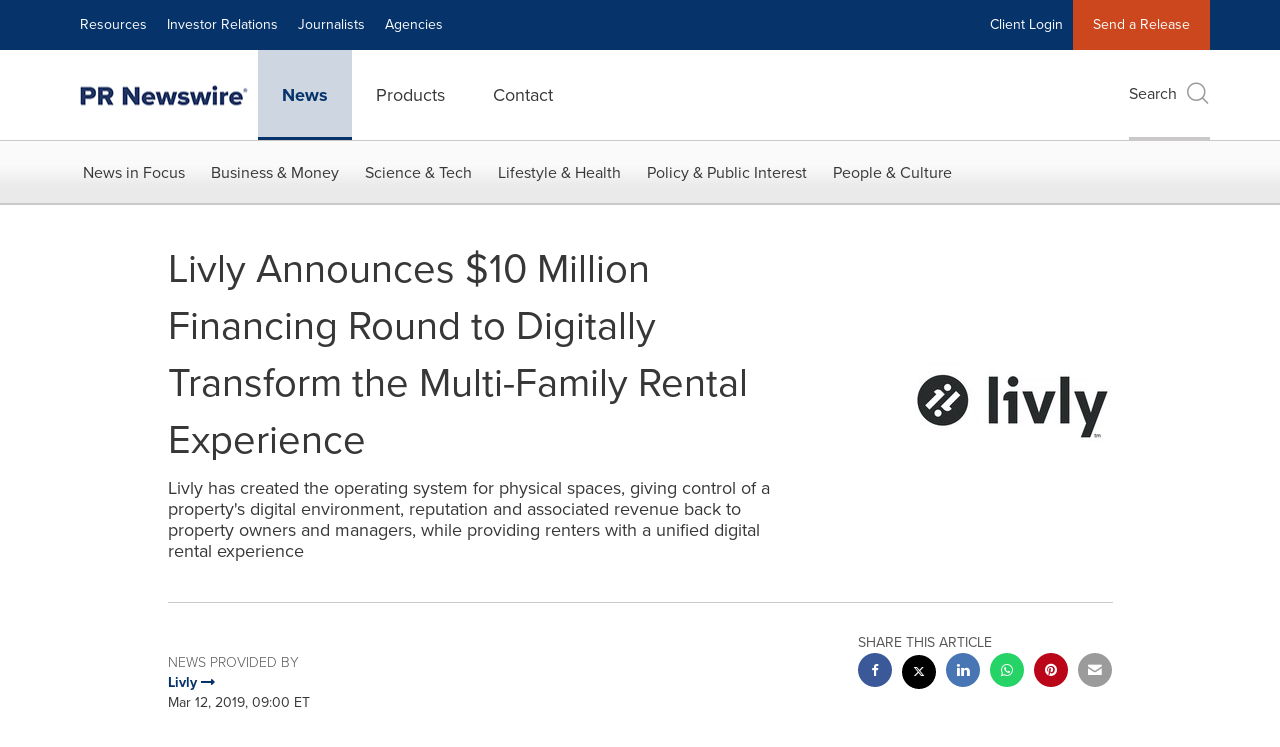

--- FILE ---
content_type: application/javascript
request_url: https://www.prnewswire.com/etc.clientlibs/prncom/clientlibs/clientlibs-common/resources/js/prncom/search-script.js
body_size: 3461
content:
define(['jquery'], function ($) {
    function escapeHTML(str) {
        str = str.replace(new RegExp("&", "g"), "&amp;");
        str = str.replace(new RegExp("<", "g"), "&lt;");
        str = str.replace(new RegExp(">", "g"), "&gt;");
        str = str.replace(new RegExp("\"", "g"), "&quot;");
        return str;
    }
    $("#site-search-button").click(function () {
        var searchtxt = $("#sitesearchbox").val();
        var searchUrl = $("#sitesearchurl").val();
        window.location.href = escapeHTML(searchUrl) + '?keyword=' + encodeURIComponent(searchtxt);
        return false;

        });
        $('#search-modal form').submit(function (e) {
                e.preventDefault();
            });

    $('#sitesearchbox').keyup(function (event) {

        if ($("#enableQuickSearch").val() == 'false') {
            $('.qs-pending').hide();
        }
        $('.qs-no-results').hide();

            if (!event.ctrlKey) {
                if(event.keyCode != 38 && event.keyCode != 40){
                    var expr = this.value.match(/[@#$!%^&*() _+\-=\[\]{};':"\\|,.<>\/?]/g);
                    var count = 0;
                    if (expr != undefined) {
                         count = expr.length;
                       }
                       if (event.keyCode == 13 && parseInt(this.value.length - count) > 1) {
                        var searchtxt = $("#sitesearchbox").val();
                        var searchUrl = $("#sitesearchurl").val();
                        if(!$('#eraResponseJson .hovered').length){
                            window.location.href = escapeHTML(searchUrl) + '?keyword=' + encodeURIComponent(searchtxt);
                            return false;
                        }
                    } else if (event.which == 8 && this.value.length > 1) {
                        var searchTxt = $("#sitesearchbox").val();
                        var siteVal = $("#siteValue").val();
                        var langVal = $("#langValue").val();
                        doSearch(encodeURIComponent(searchTxt), siteVal, langVal);
                        $('#sitesearchbox').removeAttr('aria-activedescendant');
                    } else if ($("#enableQuickSearch").val() == 'true' && this.value.length > 1) {
                        var searchTxt = $("#sitesearchbox").val();
                        var siteVal = $("#siteValue").val();
                        var langVal = $("#langValue").val();
                        doSearch(encodeURIComponent(searchTxt), siteVal, langVal);
                        $('#sitesearchbox').removeAttr('aria-activedescendant');
                    }
                }
            }

    });
    doSearch = function (searchTxt, siteVal, langVal) {
        $.ajax({
            type: 'GET',
            url: "/bin/prnewswire/prnTypeaheadService.html",
            dataType: "json",
            data: {
                keyword: searchTxt,
                sitekey: siteVal,
                lang: langVal,
                pagePath:$("#currentPagePathURL").val()
            },
            contentType: "application/json; charset=utf-8",
            dataType: "json",
            async: true,
            cache: false,
            success: function (msg) {
                var resourceTypes = msg.resourceTypes;
                var productTypes = msg.productTypes;
                msg = msg.searchResult;
                $('.qs-pending').hide();
                $('.qs-no-results').hide();
                var newsFlag = false;
                var prodFlag = false;
                var orgFlag = false;
                var viewAllorglabelHtml = siteSearchProperties.viewAllorglabelHtml != null && siteSearchProperties.viewAllorglabelHtml != 'undefined' && siteSearchProperties.viewAllorglabelHtml != '' ? siteSearchProperties.viewAllorglabelHtml : "Organisations <span>view all</span>";
                var viewAllprodlabelHtml = siteSearchProperties.viewAllprodlabelHtml != null && siteSearchProperties.viewAllprodlabelHtml != 'undefined' && siteSearchProperties.viewAllprodlabelHtml != '' ? siteSearchProperties.viewAllprodlabelHtml : "Products <span>view all</span>";
                var viewAllresourcelabelHtml = siteSearchProperties.viewAllresourcelabelHtml != null && siteSearchProperties.viewAllresourcelabelHtml != 'undefined' && siteSearchProperties.viewAllresourcelabelHtml != '' ? siteSearchProperties.viewAllresourcelabelHtml : "Resources <span>view all</span>";
                var newsReleasePrefix = siteSearchProperties.newsReleasePrefix != null && siteSearchProperties.newsReleasePrefix != 'undefined' && siteSearchProperties.newsReleasePrefix != '' ? siteSearchProperties.newsReleasePrefix : "/news-releases/";
                var viewAllNewslabelHtml = siteSearchProperties.viewAllNewslabelHtml != null && siteSearchProperties.viewAllNewslabelHtml != 'undefined' && siteSearchProperties.viewAllNewslabelHtml != '' ? siteSearchProperties.viewAllNewslabelHtml : "News Releases <span>view all</span>";
                var newsReleaseSite = new Map([
                    ["www.prnewswire.com/ae", "/ae/news-releases/"],
                    ["www.prnewswire.com/ae/ar", "/ar/news-releases/"],
                    ["www.prnewswire.com/ae/he", "/he/news-releases/"],
                    ["www.prnewswire.com/apac", "/apac/news-releases/"],
                    ["www.prnewswire.com/in", "/in/news-releases/"],
                    ["www.prnewswire.com/il", "/il/news-releases/"],
                    ["www.prnewswire.com/es", "/es/comunicados-de-prensa/"],
                    ["www.prnewswire.com/ru", "/ru/press-releases/"],
                    ["www.prnewswire.com/sk", "/sk/tlacova-sprava/"],
                    ["www.prnewswire.com/nl", "/nl/persberichten/"],
                    ["www.prnewswire.com/da", "/da/pressemeddelelser/"],
                    ["www.prnewswire.com/fi", "/fi/lehdistotiedotteet/"],
                    ["www.prnewswire.com/de", "/de/pressemitteilungen/"],
                    ["www.prnewswire.com/fr", "/fr/communiques-de-presse/"],
                    ["www.prnewswire.com/cs", "/cs/tiskova-zprava/"],
                    ["www.prnewswire.com/sv", "/sv/pressmeddelanden/"],
                    ["www.prnewswire.com/pt", "/pt/comunicados-de-imprensa/"],
                    ["www.prnewswire.com/pl", "/pl/komunikat-prasowy/"],
                    ["www.prnewswire.com/no", "/no/pressemeldinger/"],
                    ["www.prnewswire.com/it", "/it/comunicati-stampa/"],
                    ["www.prnewswire.com/id", "/id/rilis-berita/"],
                    ["www.prnewswire.com/apac/zh", "/apac/zh/news-releases/"],
                    ["www.prnewswire.com/kr", "/kr/news-releases/"],
                    ["www.prnewswire.com/jp", "/jp/news-releases/"],
                    ["www.prnewswire.com/vn", "/vn/news-releases/"],
                    ["www.prnewswire.com/mx", "/mx/comunicados-de-prensa/"],
                    ["www.prnewswire.com/br", "/br/comunicados-para-a-imprensa/"]
                ]);
                var newsRelease = new Map([
                    ["da", "/da/pressemeddelelser/"],
                    ["cs", "/cs/tiskova-zprava/"],
                    ["fi", "/fi/lehdistotiedotteet/"],
                    ["fr", "/fr/communiques-de-presse/"],
                    ["de", "/de/pressemitteilungen/"],
                    ["it", "/it/comunicati-stampa/"],
                    ["nl", "/nl/persberichten/"],
                    ["no", "/no/pressemeldinger/"],
                    ["pl", "/pl/komunikat-prasowy/"],
                    ["pt", "/pt/comunicados-de-imprensa/"],
                    ["ru", "/ru/press-releases/"],
                    ["sk", "/sk/tlacova-sprava/"],
                    ["es", "/es/comunicados-de-prensa/"],
                    ["sv", "/sv/pressmeddelanden/"],
                    ["ae", "/ae/news-releases/"],
                    ["in", "/in/news-releases/"],
                    ["il", "/il/news-releases/"],
                    ["id", "/id/rilis-berita/"],
                    ["apac-zh", "/apac/zh/news-releases/"],
                    ["kr", "/kr/news-releases/"],
                    ["mx", "/mx/comunicados-de-prensa/"],
                    ["br", "/br/comunicados-para-a-imprensa/"],
                    ["jp", "/jp/news-releases/"],
                    ["vn", "/vn/news-releases/"]
                ]);
                $("#eraResponseJson").empty();

                var ul;
                var ul;
                var ul1;
                var ul2;
                var ul3;
                var ul4;
                var ul5;
                var newsUl;
                var resUl;
                var prodUl;
                var orgUl;
                var orgUl1;
                ul = $('<ul id="results" class="results" role="listbox" aria-labelledby="Search">');

                if (msg.result.release.hits != null && msg.result.release.hits.length > 0) {
                    ul1 = $('<li class="group" role="group" aria-labelledby="group-0-heading">');
                    ul1.append('<a href="' + escapeHTML($("#allnewssearchurl").val()) + '?keyword=' + encodeURIComponent($("#sitesearchbox").val()) + '"><li class="qs-filter" data-filter="news"><h2 id="group-0-heading">' + viewAllNewslabelHtml + '</h2></li></a>');
                    newsUl = $('<ul role="listbox" class="group-options" aria-labelledby="Search">');
                    $.each(msg.result.release.hits, function (key, values) {
                        if (siteVal == 'prnewswire') {
                            if (((values._source.include_tag).indexOf('www.prnewswire.com') == -1)) {
                                if (((values._source.include_tag).indexOf('www.prnewswire.com/' + values._source.language) > -1)) {
                                    newsUl.append('<li role="option" id="news-group-0-option-' + key + '"><a class="quickSearch" href="' + newsRelease.get(values._source.language) + splitNewReleaseUrl(values._source.url) + '.html">' + values._source.title + '</a></li>');
                                } else {
                                    for (var j = 0; j < values._source.include_tag.length; j++) {
                                        if (((values._source.include_tag[j]).indexOf('www.prnewswire.com/ae') > -1) ||
                                            ((values._source.include_tag[j]).indexOf('www.prnewswire.com/ae/ar') > -1) ||
                                            ((values._source.include_tag[j]).indexOf('www.prnewswire.com/ae/he') > -1) ||
                                            ((values._source.include_tag[j]).indexOf('www.prnewswire.com/in') > -1) ||
                                            ((values._source.include_tag[j]).indexOf('www.prnewswire.com/nl') > -1) ||
                                            ((values._source.include_tag[j]).indexOf('www.prnewswire.com/sv') > -1) ||
                                            ((values._source.include_tag[j]).indexOf('www.prnewswire.com/sk') > -1) ||
                                            ((values._source.include_tag[j]).indexOf('www.prnewswire.com/fi') > -1) ||
                                            ((values._source.include_tag[j]).indexOf('www.prnewswire.com/da') > -1) ||
                                            ((values._source.include_tag[j]).indexOf('www.prnewswire.com/de') > -1) ||
                                            ((values._source.include_tag[j]).indexOf('www.prnewswire.com/it') > -1) ||
                                            ((values._source.include_tag[j]).indexOf('www.prnewswire.com/es') > -1) ||
                                            ((values._source.include_tag[j]).indexOf('www.prnewswire.com/fr') > -1) ||
                                            ((values._source.include_tag[j]).indexOf('www.prnewswire.com/no') > -1) ||
                                            ((values._source.include_tag[j]).indexOf('www.prnewswire.com/il') > -1) ||
                                            ((values._source.include_tag[j]).indexOf('www.prnewswire.com/ru') > -1) ||
                                            ((values._source.include_tag[j]).indexOf('www.prnewswire.com/cs') > -1) ||
                                            ((values._source.include_tag[j]).indexOf('www.prnewswire.com/pl') > -1) ||
                                            ((values._source.include_tag[j]).indexOf('www.prnewswire.com/id') > -1) ||
                                            ((values._source.include_tag[j]).indexOf('www.prnewswire.com/apac/zh') > -1) ||
                                            ((values._source.include_tag[j]).indexOf('www.prnewswire.com/mx') > -1) ||
                                            ((values._source.include_tag[j]).indexOf('www.prnewswire.com/br') > -1) ||
                                            ((values._source.include_tag[j]).indexOf('www.prnewswire.com/kr') > -1) ||
                                            ((values._source.include_tag[j]).indexOf('www.prnewswire.com/jp') > -1) ||
                                            ((values._source.include_tag[j]).indexOf('www.prnewswire.com/vn') > -1) ||
                                            ((values._source.include_tag[j]).indexOf('www.prnewswire.com/pt') > -1)
                                        ) {

                                            newsUl.append('<li role="option" id="news-group-0-option-' + key + '"><a class="quickSearch" href="' + newsReleaseSite.get(values._source.include_tag[j]) + splitNewReleaseUrl(values._source.url) + '.html">' + values._source.title + '</a></li>');
                                            break;
                                        }
                                    }
                                }
                            } else {
                                newsUl.append('<li role="option" id="news-group-0-option-' + key + '"><a class="quickSearch" href="' + newsReleasePrefix + splitNewReleaseUrl(values._source.url) + '.html">' + values._source.title + '</a></li>');
                            }
                        }else if (siteVal == 'prweb') {
                            newsUl.append('<li role="option" id="news-group-0-option-' + key + '"><a class="quickSearch" href="' + splitNewReleaseUrlPrweb(values._source.url) + '">' + values._source.title + '</a></li>');
                        } else {
                            newsUl.append('<li role="option" id="news-group-0-option-' + key + '"><a class="quickSearch" href="' + newsReleasePrefix + splitNewReleaseUrl(values._source.url) + '.html">' + values._source.title + '</a></li>');
                        }
                    });
                    ul1.append(newsUl);
                    ul1.append('<div class="qs-skip container-fluid"><hr /></div>');
                    ul.append(ul1);
                    newsFlag = true;
                } //end of if condition

                if (msg.result.static.hits != null && msg.result.static.hits.length > 0) {
                    var prod_data = '';
                    var resource_data = '';
                    var prefix = $('#pathPrefix').val();
                    $.each(msg.result.static.hits, function (idx, dataObj) {

                        if (productTypes.includes(dataObj._source.type)) {
                            prod_data += '<li role="option" id="group-2-option-' + idx + '"><a class="quickSearch" href="' + prefix + dataObj._source.url + '/">' + dataObj._source.title + '</a></li>';
                        }else if (resourceTypes.includes(dataObj._source.type)) {
                            resource_data += '<li role="option" id="group-1-option-' + idx + '"><a class="quickSearch" href="' + prefix + dataObj._source.url + '/">' + dataObj._source.title + '</a></li>';
                        }
                    });

                    if (resource_data != null && resource_data != 'undefined' && resource_data != '') {
                        ul2 = $('<li class="group" role="group" aria-labelledby="group-1-heading">');
                        ul2.append('<a href="' + escapeHTML($("#resourcesearchurl").val()) + '?keyword=' + encodeURIComponent($("#sitesearchbox").val()) + '"><li class="qs-filter" data-filter="organization"><h2 id="group-1-heading">' + viewAllresourcelabelHtml + '</h2></li></a>');
                        resUl = $('<ul role="listbox" class="group-options" aria-labelledby="Search">');
                        resUl.append(resource_data);
                        ul2.append(resUl);
                        ul2.append('<div class="qs-skip container-fluid"><hr /></div>');
                        ul.append(ul2);
                        prodFlag = true;
                    }
                    if (prod_data != null && prod_data != 'undefined' && prod_data != '') {
                        ul3 = $('<li class="group" role="group" aria-labelledby="group-2-heading">');
                        ul3.append('<a href="' + escapeHTML($("#prodsearchurl").val()) + '?keyword=' + encodeURIComponent($("#sitesearchbox").val()) + '" ><li class="qs-filter" data-filter="products"><h2 id="group-2-heading">' + viewAllprodlabelHtml + '</h2></li></a>');
                        prodUl = $('<ul role="listbox" class="group-options" aria-labelledby="Search">');
                        prodUl.append(prod_data);
                        ul3.append(prodUl);
                        ul3.append('<div class="qs-skip container-fluid"><hr /></div>');
                        ul.append(ul3);
                        prodFlag = true;
                    }
                }
                if (msg.result.release.facets != null && msg.result.release.facets.source_company != null && msg.result.release.facets.source_company.buckets != null) {
                    str = $("#sitesearchbox").val();
                    vanityNewsPath = $("#newsVanityPathURL").val();
                    var org_data = '';

                    $.each(msg.result.release.facets.source_company.buckets, function (idx, dataObj) {
                        key = dataObj.key;
                        modifiedKey = dataObj.modifiedKey;
                        if ((key.toLowerCase().includes(str.toLowerCase())) && idx < 6) {
                            org_data += '<li role="option" id="organization-group-0-option-' + idx + '"><a class="quickSearch" href="' + vanityNewsPath + modifiedKey + '/">' + key + '</a></li>';
                        }

                    });
                    if (siteVal != 'prweb' && org_data != null && org_data != 'undefined' && org_data != '') {
                        ul4 = $('<li class="group" role="group" aria-labelledby="group-3-heading">');
                        ul4.append('<a href="' + escapeHTML($("#orgsearchurl").val()) + '?keyword=' + encodeURIComponent($("#sitesearchbox").val()) + '"><li class="qs-filter" data-filter="organization"><h2 id="group-3-heading">' + viewAllorglabelHtml + '</h2></li></a>');
                        orgUl = $('<ul role="listbox" class="group-options" aria-labelledby="Search">');
                        orgUl.append(org_data);
                        ul4.append(orgUl);
                        ul4.append('<div class="qs-skip container-fluid"><hr /></div>');
                        ul.append(ul4);

                        orgFlag = true;
                    }
                } else if (msg.result.release.facets != null && msg.result.release.facets.company != null && msg.result.release.facets.company.buckets != null) {
                    str = $("#sitesearchbox").val();
                    vanityNewsPath = $("#newsVanityPathURL").val();
                    var org_data = '';

                    $.each(msg.result.release.facets.company.buckets, function (idx, dataObj) {
                        key = dataObj.key;
                        modifiedKey = dataObj.modifiedKey;
                        var keylink = key.toLowerCase();
                        var num = "0";
                        // french char code
                        var charCode = ["0192", "0194", "0196", "0198", "0199", "0200", "0207", "0212", "0140", "0217", "0219", "0220", "0224", "0226", "0228", "0230", "0231", "0232", "0233", "0234", "0235", "0238", "0239", "0244", "0156", "0249", "0251", "0252"];

                        var flag = true;
                        for (var j = 0; j < key.length; j++) {
                            for (var i = 0; i < charCode.length; i++) {
                                if ((num.concat(key.charCodeAt(j))) === charCode[i]) {
                                    var flag = false;
                                    var keyEncode = encodeURI(key.charAt(j));
                                    keylink = keylink.split(key.charAt(j)).join(keyEncode);
                                    keylink = keylink.split("-").join("__");

                                    myFunction(flag);
                                    break;
                                }
                            }
                        }
                        function myFunction(flag) {
                            return flag;
                        }

                        if ((myFunction(flag)) === false) {
                            if ((key.toLowerCase().includes(str.toLowerCase())) && idx < 6) {
                                keylink = keylink.split(" ").join("-");
                                org_data += '<li role="option" id="organization-group-0-option-' + idx + '"><a class="quickSearch" href="' + vanityNewsPath + keylink + '/">' + key + '</a></li>';
                            }
                        }
                        else {
                            if ((key.toLowerCase().includes(str.toLowerCase())) && idx < 6) {
                                org_data += '<li role="option" id="organization-group-0-option-' + idx + '"><a class="quickSearch" href="' + vanityNewsPath + modifiedKey + '/">' + key + '</a></li>';
                            }
                        }
                    });
                    if (org_data != null && org_data != 'undefined' && org_data != '') {
                        ul5 = $('<li class="group" role="group" aria-labelledby="group-3-heading">');
                        ul5.append('<a href="' + $("#orgsearchurl").val() + '?keyword=' + encodeURIComponent($("#sitesearchbox").val()) + '"><li class="qs-filter" data-filter="organization"><h2 id="group-3-heading">' + viewAllorglabelHtml + '</h2></li></a>');
                        orgUl1 = $('<ul role="listbox" class="group-options" aria-labelledby="Search">');
                        orgUl1.append(org_data);
                        ul5.append(orgUl1);
                        ul5.append('<div class="qs-skip container-fluid"><hr /></div>');
                        ul.append(ul5);

                        orgFlag = true;
                    }
                }

                if (!orgFlag && !prodFlag && !newsFlag) {
                    $('.qs-no-results').show();
                     $('.search-bar .results-count').html('No results found.');
                     $('.search-bar .results-count').removeAttr('data-totalCount');
                }
                $("#eraResponseJson").append(ul);
                for (i = 0; i < $('.results a').length; i++) {
                    $('.results a').eq(i).attr('data-count', i);
                    $('.search-bar .results-count').attr('data-totalCount',parseInt($('.results a').eq(i).attr('data-count'))+1);
                }

                $('.search-bar .results-count').html('');

                // Announce the number of results found to screen reader users using the ARIA live region.
                if ( parseInt($('.search-bar .results-count').attr('data-totalCount')) > 1) {
                  $('.search-bar .results-count').html($('.search-bar .results-count').attr('data-totalCount') + ' results found.');
                } else if ( parseInt($('.search-bar .results-count').attr('data-totalCount')) === 1) {
                  $('.search-bar .results-count').html('One result found.');
                } else {
                  $('.search-bar .results-count').html('No results found.');
                }
            },

            error: function (XMLHttpRequest, textStatus, errorThrown) {

                $('.qs-no-results').show();
                //console.log('Error in LoadLayout');

            }
        });
    };
    splitNewReleaseUrl = function (releaseUrl) {
        var newsUrl = "";
        var release = releaseUrl.toString();
        if (release != null) {
            var myarray = release.split(',');

            for (var i = 0; i < myarray.length; i++) {
                if (!myarray[i].indexOf("http") == 0) {
                    newsUrl = myarray[i];
                }
            }
        }
        return newsUrl;
    };
    splitNewReleaseUrlPrweb = function (releaseUrl) {
        var newsUrl = "";
        var count = "";
        var release = releaseUrl.toString();
        if (release != null) {
            var myarray = release.split(',');
            var tempArray = myarray;

            if (myarray.length == 3) {
                for (let i = 0; i < myarray.length; i++) {
                    if (tempArray[i].indexOf('/') > 0 && tempArray[i].split("/").length == 2) {
                        newsUrl = '/releases/' + myarray[i] + '.htm';
                    }
                }

            } else if (myarray.length == 2) {

                for (let i = 0; i < myarray.length; i++) {
                    if (tempArray[i].indexOf('/') > 0 && tempArray[i].split("/").length == 2) {
                        newsUrl = '/releases/' + myarray[i] + '.htm';
                    } else if (tempArray[i].indexOf('/') > 0 && tempArray[i].split("/").length == 3) {
                        newsUrl = '/releases/' + myarray[i] + '.htm';
                    }
                }

            } else {

                if (tempArray[0].indexOf('/') > 0) {
                    newsUrl = '/releases/' + myarray[0] + '.htm';
                } else {
                    newsUrl = '/releases/' + myarray[0] + '.html';
                }
            }

        }
        return newsUrl;
    };

    $('#mobileSiteSearchbox').keypress(function (event) {

        if (event.keyCode == 13) {
            var searchtxt = $("#mobileSiteSearchbox").val();
            var searchUrl = encodeURIComponent($("#mobilesitesearchurl").val());
            //alert ('button clicked'+searchtxt);
            window.location.href = decodeURIComponent(searchUrl) + '?keyword=' + encodeURIComponent(searchtxt);
            return false;
        }
    });
});